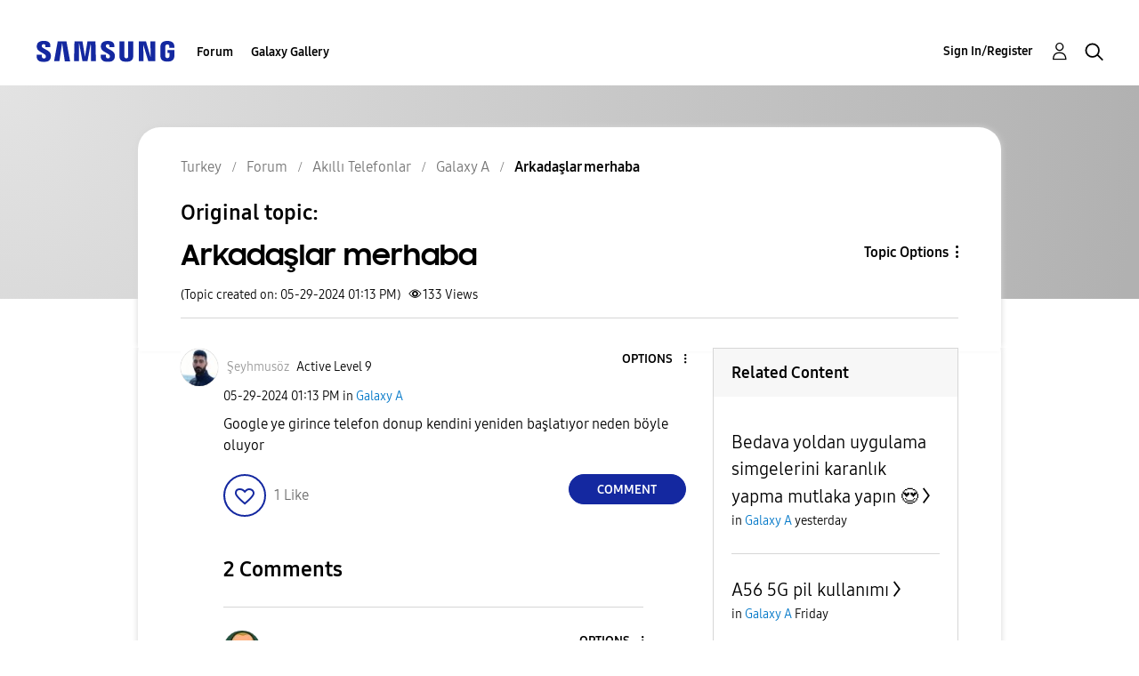

--- FILE ---
content_type: text/html; charset=UTF-8
request_url: https://r2.community.samsung.com/t5/Galaxy-A/Arkada%C5%9Flar-merhaba/td-p/16248980
body_size: 1876
content:
<!DOCTYPE html>
<html lang="en">
<head>
    <meta charset="utf-8">
    <meta name="viewport" content="width=device-width, initial-scale=1">
    <title></title>
    <style>
        body {
            font-family: "Arial";
        }
    </style>
    <script type="text/javascript">
    window.awsWafCookieDomainList = [];
    window.gokuProps = {
"key":"AQIDAHjcYu/GjX+QlghicBgQ/7bFaQZ+m5FKCMDnO+vTbNg96AF9ZO7knldUHP8/4v89DrtSAAAAfjB8BgkqhkiG9w0BBwagbzBtAgEAMGgGCSqGSIb3DQEHATAeBglghkgBZQMEAS4wEQQMdMda3UYhahVsCXvUAgEQgDuVdMhHcUEmAgLaAz3dl+bxRFCsbgw6H8Od+h9kjx73yBqg0YpijoxCxbxmsKvqxC3U9oY9araV+F5RKA==",
          "iv":"D549cgE5UQAAAxJg",
          "context":"n6WBL/V6+o8jwy21lqph76rZnpsDsVk5MPG8gp/ejhnPCwKKTPC/blWAIctvf5hn0KZHBDpEVlPjCk0WG/ImgHAMJ6LScWjNwifxaZctF/bJ/9X5VsqVDDwK4J0e0Z2RlHxdimi5jWxXTDKqNYpSUlmoVOsS02e6ViME1S5N48NHnJ0y+vzXyXK7DhfRdlvQPptI08ZdReNMwZbCVgl6IvvUN73K7nqysssqRa8TKQNzO4sfboG5AQ5lyeBnxv/nakIP++eAYJMN5q7offa10WPd8ZL1jhMfVbMSPi+zso4skyTf7wpSDxf321lW9DzAJFfsBmUDvWSW3RKThlYWdah1V3Kwa5XeRl7nAVW1DR8UFD2geG2v6OKMQ+RZuaJ3SxXp6GHzdf3VPupwimudmUqeJkY28wDCNvRf"
};
    </script>
    <script src="https://bc0439715fa6.967eb88d.us-east-2.token.awswaf.com/bc0439715fa6/e566d069acb5/9c5f3411fe12/challenge.js"></script>
</head>
<body>
    <div id="challenge-container"></div>
    <script type="text/javascript">
        AwsWafIntegration.saveReferrer();
        AwsWafIntegration.checkForceRefresh().then((forceRefresh) => {
            if (forceRefresh) {
                AwsWafIntegration.forceRefreshToken().then(() => {
                    window.location.reload(true);
                });
            } else {
                AwsWafIntegration.getToken().then(() => {
                    window.location.reload(true);
                });
            }
        });
    </script>
    <noscript>
        <h1>JavaScript is disabled</h1>
        In order to continue, we need to verify that you're not a robot.
        This requires JavaScript. Enable JavaScript and then reload the page.
    </noscript>
</body>
</html>